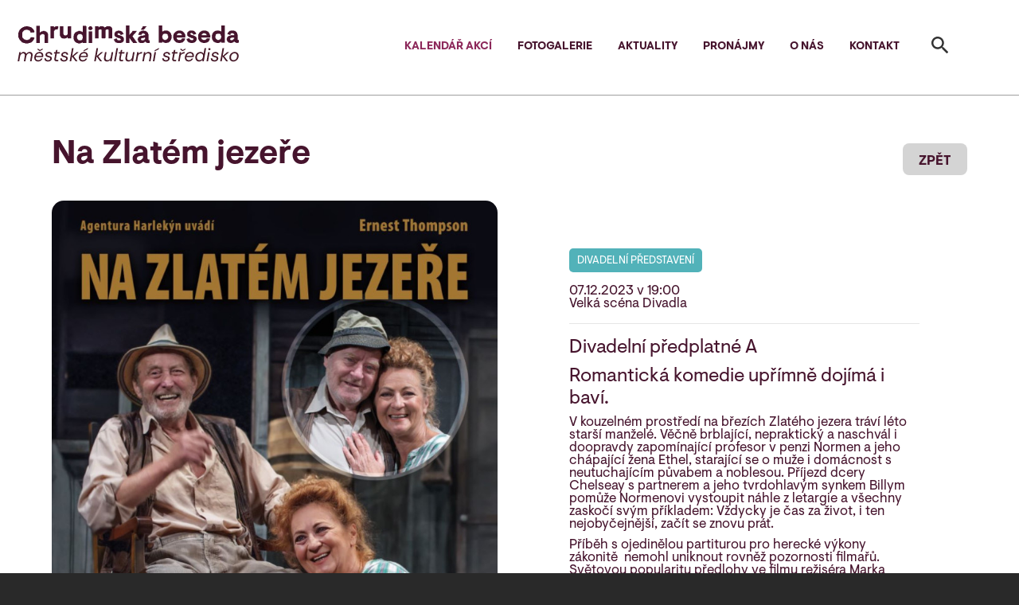

--- FILE ---
content_type: text/html; charset=UTF-8
request_url: https://www.chrudimskabeseda.cz/akce/na-zlatem-jezere/
body_size: 20231
content:
<!DOCTYPE html>
<html lang="cs" dir="ltr">
<head>
<meta charset="utf-8"/>
<meta name="viewport" content="width=device-width, initial-scale=1"/>
<meta http-equiv="x-ua-compatible" content="ie=edge"/>
<link rel="shortcut icon" href="/wp-content/themes/besedacr/images/favicon.ico">
<title>  Na Zlatém jezeře - Chrudimská beseda</title>
<link rel="stylesheet" href="https://cdn.jsdelivr.net/npm/bootstrap@4.5.3/dist/css/bootstrap.min.css">
<link rel="stylesheet" href="/css/style.css?v=1.41">
<link rel="stylesheet" href="https://www.chrudimskabeseda.cz/wp-content/themes/besedacr/style.css?v=1.41">
<script src="https://code.jquery.com/jquery-3.5.1.slim.min.js"></script>
<script src="https://cdn.jsdelivr.net/npm/bootstrap@4.5.3/dist/js/bootstrap.bundle.min.js"></script>
<meta name="robots" content="all,follow">
<meta name="author" content="prolidi.cz" />
<meta name="copyright" content="prolidi.cz" />
<meta property="og:locale" content="cs_CZ" />
<meta property="og:type" content="website" />
<meta property="og:title" content="  Na Zlatém jezeře - Chrudimská beseda" />
<meta property="og:description" content="" />
<meta property="og:image" content="https://www.chrudimskabeseda.cz/wp-content/uploads/2023/06/na-zlatem-jezere5-1-e1687270147824.jpg" />
<meta property="og:url" content="//www.chrudimskabeseda.cz/akce/na-zlatem-jezere/" />
<link rel='dns-prefetch' href='//s.w.org' />
		<script type="text/javascript">
			window._wpemojiSettings = {"baseUrl":"https:\/\/s.w.org\/images\/core\/emoji\/13.0.1\/72x72\/","ext":".png","svgUrl":"https:\/\/s.w.org\/images\/core\/emoji\/13.0.1\/svg\/","svgExt":".svg","source":{"concatemoji":"https:\/\/www.chrudimskabeseda.cz\/wp-includes\/js\/wp-emoji-release.min.js?ver=5.6.16"}};
			!function(e,a,t){var n,r,o,i=a.createElement("canvas"),p=i.getContext&&i.getContext("2d");function s(e,t){var a=String.fromCharCode;p.clearRect(0,0,i.width,i.height),p.fillText(a.apply(this,e),0,0);e=i.toDataURL();return p.clearRect(0,0,i.width,i.height),p.fillText(a.apply(this,t),0,0),e===i.toDataURL()}function c(e){var t=a.createElement("script");t.src=e,t.defer=t.type="text/javascript",a.getElementsByTagName("head")[0].appendChild(t)}for(o=Array("flag","emoji"),t.supports={everything:!0,everythingExceptFlag:!0},r=0;r<o.length;r++)t.supports[o[r]]=function(e){if(!p||!p.fillText)return!1;switch(p.textBaseline="top",p.font="600 32px Arial",e){case"flag":return s([127987,65039,8205,9895,65039],[127987,65039,8203,9895,65039])?!1:!s([55356,56826,55356,56819],[55356,56826,8203,55356,56819])&&!s([55356,57332,56128,56423,56128,56418,56128,56421,56128,56430,56128,56423,56128,56447],[55356,57332,8203,56128,56423,8203,56128,56418,8203,56128,56421,8203,56128,56430,8203,56128,56423,8203,56128,56447]);case"emoji":return!s([55357,56424,8205,55356,57212],[55357,56424,8203,55356,57212])}return!1}(o[r]),t.supports.everything=t.supports.everything&&t.supports[o[r]],"flag"!==o[r]&&(t.supports.everythingExceptFlag=t.supports.everythingExceptFlag&&t.supports[o[r]]);t.supports.everythingExceptFlag=t.supports.everythingExceptFlag&&!t.supports.flag,t.DOMReady=!1,t.readyCallback=function(){t.DOMReady=!0},t.supports.everything||(n=function(){t.readyCallback()},a.addEventListener?(a.addEventListener("DOMContentLoaded",n,!1),e.addEventListener("load",n,!1)):(e.attachEvent("onload",n),a.attachEvent("onreadystatechange",function(){"complete"===a.readyState&&t.readyCallback()})),(n=t.source||{}).concatemoji?c(n.concatemoji):n.wpemoji&&n.twemoji&&(c(n.twemoji),c(n.wpemoji)))}(window,document,window._wpemojiSettings);
		</script>
		<style type="text/css">
img.wp-smiley,
img.emoji {
	display: inline !important;
	border: none !important;
	box-shadow: none !important;
	height: 1em !important;
	width: 1em !important;
	margin: 0 .07em !important;
	vertical-align: -0.1em !important;
	background: none !important;
	padding: 0 !important;
}
</style>
	<link rel='stylesheet' id='wp-block-library-css'  href='https://www.chrudimskabeseda.cz/wp-includes/css/dist/block-library/style.min.css?ver=5.6.16' type='text/css' media='all' />
<link rel='stylesheet' id='newsletter-css'  href='https://www.chrudimskabeseda.cz/wp-content/plugins/newsletter/style.css?ver=7.2.0' type='text/css' media='all' />
<link rel="https://api.w.org/" href="https://www.chrudimskabeseda.cz/wp-json/" /><link rel="alternate" type="application/json" href="https://www.chrudimskabeseda.cz/wp-json/wp/v2/akce/18361" /><link rel="EditURI" type="application/rsd+xml" title="RSD" href="https://www.chrudimskabeseda.cz/xmlrpc.php?rsd" />
<link rel="wlwmanifest" type="application/wlwmanifest+xml" href="https://www.chrudimskabeseda.cz/wp-includes/wlwmanifest.xml" /> 
<meta name="generator" content="WordPress 5.6.16" />
<link rel="canonical" href="https://www.chrudimskabeseda.cz/akce/na-zlatem-jezere/" />
<link rel='shortlink' href='https://www.chrudimskabeseda.cz/?p=18361' />
<script>
function myAlert(msg) {
 var alert=document.getElementById('alert')
 alert.innerHTML='<input type="button" value="&#10006;" onclick="myAlertClose()"><br />'+msg;
 alert.style.display="block";
 document.getElementById('alertover').style.height=(document.body.offsetHeight>window.innerHeight?document.body.offsetHeight:window.innerHeight)+'px';
 document.getElementById('alertover').style.display="block";
 document.getElementById("alertover").onclick = myAlertClose;
}
function myAlertClose() {
 document.getElementById('alert').style.display="none";
 document.getElementById('alertover').style.display="none";
}
</script>
<script async src="https://www.googletagmanager.com/gtag/js?id=G-R84F5JGVNL"></script>
<script>window.dataLayer=window.dataLayer || []; function gtag(){dataLayer.push(arguments);} gtag('js',new Date()); gtag('config','G-R84F5JGVNL');</script>
</head>
<body class="path-frontpage">
 <div id="alertover"></div>
 <div id="alert"></div>
 <div>
		<div id="page-wrapper">
			<div id="page">
				<header id="header" class="header" role="banner" aria-label="Site header">
					<nav class="navbar navbar-expand-xl" id="navbar-main">
						<a href="/" title="Chrudimská beseda" rel="home" class="navbar-brand"><img src="/images/beseda-logo-mks-mah-300.png" alt="Logo Chrudimské besedy" class="img-fluid d-block align-top"></a>
						<button class="navbar-toggler navbar-toggler-right" type="button" data-toggle="collapse" data-target="#CollapsingNavbar" aria-controls="CollapsingNavbar" aria-expanded="false" aria-label="Toggle navigation"><span class="navbar-toggler-icon"></span> MENU</button>
						<div class="collapse navbar-collapse justify-content-end" id="CollapsingNavbar">
							<nav role="navigation" aria-labelledby="block-hlavninavigace-menu" id="block-hlavninavigace">
								<h2 class="sr-only" id="block-hlavninavigace-menu">Hlavní navigace</h2>
								<ul block="block-hlavninavigace" class="nav navbar-nav">
								<li class="nav-item"><a href="/kalendar-akci/" class="nav-link aktivni">Kalendář akcí</a></li><li class="nav-item"><a href="/fotogalerie/" class="nav-link">Fotogalerie</a></li><li class="nav-item"><a href="/aktuality/" class="nav-link">Aktuality</a></li><li class="nav-item"><a href="/pronajmy/" class="nav-link">Pronájmy</a></li><li class="nav-item"><a href="/o-nas/" class="nav-link">O nás</a></li><li class="nav-item"><a href="/kontakt/" class="nav-link">Kontakt</a></li>								</ul>
							</nav>
						</div>
					</nav>
					<button class="navbar-toggler navbar-toggler-right search" type="button" data-toggle="collapse" data-target="#ToggleSearch" aria-controls="CollapsingNavbar" aria-expanded="false" aria-label="Toggle search"><span class="navbar-toggler-icon"></span></button>
					<div class="searchform collapse navbar-collapse" id="ToggleSearch">
						<form method="get" action="https://www.chrudimskabeseda.cz" role="search">
							<input name="s" class="form-control fsearch" type="search" placeholder="Zadejte hledaný výraz ..." aria-label="Search">
						</form>
					</div>
				</header>
				<div id="main-wrapper" class="clearfix">
					<div id="main" class="container-fluid">
<link rel="stylesheet" href="/css/simple-lightbox.min.css">
<script src="/js/simple-lightbox.jquery.min.js"></script>
<div id="detailakce">
	<div class="button"><a href="javascript:window.history.back()"><span>ZPĚT</span></a></div>
	<h1 class="title">Na Zlatém jezeře</h1>
	<div class="clearfix"></div>
	<div class="row">
		<div class="col-md-6 nahled">
			<img class="nahled-img" src="https://www.chrudimskabeseda.cz/wp-content/uploads/2023/06/na-zlatem-jezere-722x1024.jpg" alt="">
		</div>
		<div class="col-md-6 item nahled">
			<div class="text">
			<div class="kategorie bgcyan">Divadelní představení</div>
<br /><br />07.12.2023 v 19:00<br/>Velká scéna Divadla<br/><hr><h4>Divadelní předplatné A</h4>
<h4>Romantická komedie upřímně dojímá i baví.</h4>
<p>V kouzelném prostředí na březích Zlatého jezera tráví léto starší manželé. Věčně brblající, nepraktický a naschvál i doopravdy zapomínající profesor v penzi Normen a jeho chápající žena Ethel, starající se o muže i domácnost s neutuchajícím půvabem a noblesou. Příjezd dcery Chelseay s partnerem a jeho tvrdohlavým synkem Billym pomůže Normenovi vystoupit náhle z letargie a všechny zaskočí svým příkladem: Vždycky je čas za život, i ten nejobyčejnější, začít se znovu prát.</p>
<p>Příběh s ojedinělou partiturou pro herecké výkony zákonitě  nemohl uniknout rovněž pozornosti filmařů. Světovou popularitu předlohy ve filmu režiséra Marka Rydella NA ZLATÉM JEZEŘE (On Golden Ponds), který byl natočen v roce 1981, umocnily výkony Henryho Fondy (Norman Thayer) a Katherine Hepburnové (Ethel Thayerová), odměněné spolu se scénářem OSCARY. Ve filmu hrála i Jane Fondová (Chelsea).</p>
<p>V novém zpracování z roku 2001, které bylo vlastně živým televizním záznamem pod režijním vedením autora hry Ernesta Thompsona, hráli rovněž dva známí herci – Julie Andrewsová a Christopher Plummer. Přestože se inscenační tvar i herci, pronásledovaní živě kamerou, řídili spíše divadelními zákonitostmi, i zde vynikl přesný, vtipný a dobře vypointovaný dialog stárnoucího páru, který tráví svá léta na milovaném Zlatém jezeře v americkém státě Maine.</p>
<p>Není divu, že téma s nadčasovou platností  zaujalo i evropskou dramaturgii. Tak například v pařížském Theatre Montparnasse v roce 1986 v režii P.Quentina vytvořili ústřední dvojici Jean Marais a Edwige Feuillerová.</p>
<p>Ernest Thompson se narodil 6. 11.1949 v americkém Below Falls. Vystudoval universitu a živil se zejména jako herec. Zlaté jezero (On Golden Ponds) je jeho první úspěšnou hrou. Sdružením Broadway Drama Guild byla hodnocena jako nejlepší hra roku 1978. Od té doby byla přeložena do několika jazyků a je hrána v mnoha divadlech na celém světě. Povzbuzen úspěchem jeho jevištního debutu napsal další hry, např. SMYSL PRO HUMOR,  VLÍDNOST CIZINCŮ, LEKCE, ODPOVĚDI či WEST SIDE WALTZ, v němž  hlavní roli vytvořila na jevišti rovněž K. Hepburnová.</p>
<p>Hrají: Ladislav Frej / Jan Vlasák, Simona Stašová, Marika Procházková, Vasil Fridrich/ Jan Teplý ml., Jaromír Nosek / Karel Zima/ Radim Kalvoda, Billy Ray Jakub Jan Černý / Filip Antonio / Michal Pazderka / Kryštof Zapletal/ Jan Dlouhý / Jiří Dlouhý</p>
<p>Režie: Vladimír Strnisko</p>
<p>Autor: Ernest Thompson</p>
<p>Překlad: Kateřina Hilská</p>
<p>Foto: Alena Hrbková, Khalil Baalbaki</p>
<p>Uvádí <a href="https://www.harlekyn.cz/hra/na-zlatem-jezere" target="_blank" rel="noopener">Agentura Harlekýn</a></p>
<p>VYPRODÁNO</p>
			<hr>
						</div>
		</div>
	</div>
	<div class="sdilet">
		<a href="https://facebook.com/sharer/sharer.php?u=https%3A%2F%2Fwww.chrudimskabeseda.cz%2Fakce%2Fna-zlatem-jezere%2F" target="_blank">SDÍLET NA FACEBOOKU</a>
		<a href="mailto:?subject=Doporučuji+akci+v+Chrudimské+besedě&body=Na+adrese+https%3A%2F%2Fwww.chrudimskabeseda.cz%2Fakce%2Fna-zlatem-jezere%2F+je+zaj%C3%ADmav%C3%A1+akce.">POSLAT E-MAILEM</a>
	</div>
	<br/>
	<div id="galerie">
	<h2>Galerie</h2>
<a class="item" href="https://www.chrudimskabeseda.cz/wp-content/uploads/2023/06/na-zlatem-jezere-1.jpg"><img src="https://www.chrudimskabeseda.cz/wp-content/uploads/2023/06/na-zlatem-jezere-1-768x512.jpg" loading="lazy" alt=""></a><a class="item" href="https://www.chrudimskabeseda.cz/wp-content/uploads/2023/06/na-zlatem-jezere2.jpg"><img src="https://www.chrudimskabeseda.cz/wp-content/uploads/2023/06/na-zlatem-jezere2-768x512.jpg" loading="lazy" alt=""></a><a class="item" href="https://www.chrudimskabeseda.cz/wp-content/uploads/2023/06/na-zlatem-jezere3.jpg"><img src="https://www.chrudimskabeseda.cz/wp-content/uploads/2023/06/na-zlatem-jezere3-768x512.jpg" loading="lazy" alt=""></a><a class="item" href="https://www.chrudimskabeseda.cz/wp-content/uploads/2023/06/na-zlatem-jezere4.jpg"><img src="https://www.chrudimskabeseda.cz/wp-content/uploads/2023/06/na-zlatem-jezere4-768x530.jpg" loading="lazy" alt=""></a>	</div>
	<script>var lightbox = $('#galerie a').simpleLightbox({});</script>
	<div class="kalnovy-main">
	<h2>Doporučujeme</h2>
	<h4 style="color:white">Nenašel jsem žádné akce v daném místě.</h4>
</div>
<br clear="all" />
					</div>
				</div>
				<footer class="site-footer">
					<div class="container-fluid">
						<section class="row region">
							<div id="block-mapa" class="col-lg-3">
								<div class="content">
									<div class="clearfix">
										<iframe src="https://www.google.com/maps/embed?pb=!1m18!1m12!1m3!1d2567.102248089264!2d15.790013015882684!3d49.953184430950245!2m3!1f0!2f0!3f0!3m2!1i1024!2i768!4f13.1!3m3!1m2!1s0x470dca3d1a080641%3A0xc51b048a825e5f30!2s%C5%A0irok%C3%A1%2085%2C%20Chrudim%20IV%2C%20537%2001%20Chrudim!5e0!3m2!1scs!2scz!4v1601414296058!5m2!1scs!2scz" width="100%" height="100%" frameborder="0" style="border:0;" allowfullscreen="" aria-hidden="false" tabindex="0"></iframe>
									</div>
								</div>
							</div>
							<div id="block-kontaktvpaticce" class="col-lg-3">
								<div class="content">
									<div class="clearfix">
										<h2>Chrudimská beseda</h2>
										<p>Po–Pá: 08:00–15:00</p>
										<div class="kontakty">
										<div><img src="/images/ikona-telefon.svg" alt=""></div>&nbsp;<a href="tel:+420603115874">+420 603 115 874</a> | <a href="tel:+420469660662">+420 469 660 662</a><br/>
										<div><img src="/images/ikona-mail.svg" alt=""></div>&nbsp;<a href="mailto:chbeseda@chbeseda.cz">chbeseda@chbeseda.cz</a><br/>
										<div><img src="/images/ikona-mapa.svg" alt=""></div>&nbsp;Široká 85, 537 01 Chrudim<br/>
										</div>
									</div>
								</div>
							</div>
							<div id="block-webform" class="col-lg-4">
								<h2>Mějte přehled o kulturních akcích</h2>
								<!-- p style="color: #D4D4D4; font-size: 14px;">Po registraci si můžete upravit preference rozesílky dle toho, jaký typ akcí zajímá právě vás.</p -->
								<!--div class="tnp tnp-subscription">
									<form method="post" action="/?na=s">
										<input type="hidden" name="nlang" value="">
										<div class="tnp-field tnp-field-email">
											<label for="tnp-email" class="sr-only">E-mail</label>
											<input class="form-control tnp-email" id="edit-e-mail" type="email" name="ne" placeholder="Zadejte svůj e-mail" value="" required>
										</div>
										<div class="tnp-field tnp-privacy-field custom-control custom-checkbox">
											<label>
												<input type="checkbox" id="edit-gdpr" name="ny" required class="tnp-privacy custom-control-input">
												Souhlasím se <a href="/zpracovani-osobnich-udaju/" target="_blank">zpracováním údajů</a>
											</label>
										</div>
										<div class="tnp-field tnp-field-button">
											<input class="btn btn-primary tnp-submit" type="submit" value="MÍT PŘEHLED" >
										</div>
									</form>
								</div -->
								<div class="content">
									<form action="//www.chrudimskabeseda.cz/?na=s" method="post">
										<input type="hidden" name="nlang" value="">
										<fieldset class="form-group">
											<label for="edit-e-mail" class="sr-only">E-mail</label>
											<input type="email" id="edit-e-mail" name="ne" value="" size="60" maxlength="254" placeholder="Zadejte svůj e-mail" class="form-control" required="required" aria-required="true" pattern="[a-zA-Z0-9._%+-]+@[a-zA-Z0-9.-]+\.[a-zA-Z]{2,}$">
										</fieldset>
										<div class="custom-control custom-checkbox">
											<input type="checkbox" id="edit-gdpr" name="ny" class="custom-control-input" required="required" aria-required="true">
											<label class="custom-control-label" for="edit-gdpr">Souhlasím se <a href="//www.chrudimskabeseda.cz/zpracovani-osobnich-udaju/" target="_blank">zpracováním údajů</a></label>
										</div>
										<div class="form-group" id="edit-actions" style="margin-top: 10px;">
											<button class="btn btn-primary" type="submit" id="edit-actions-submit" value="MÍT PŘEHLED">MÍT PŘEHLED</button>
										</div>
									</form>
								</div>
							</div>
							<div id="block-socialnisite" class="col-lg-2">
								<div class="socsite">
									<div><img alt="" src="/images/ikona-fb.svg"></div>&nbsp;<a href="https://www.facebook.com/chrudimskabeseda" target="_blank">Facebook</a><br />
									<div><img alt="" src="/images/ikona-twitter.svg"></div>&nbsp;<a href="https://twitter.com/chrudimskabesed" target="_blank">Twitter</a><br />
									<div><img alt="" src="/images/ikona-instagram.svg"></div>&nbsp;<a href="https://www.instagram.com/chrudimskabeseda" target="_blank">Instagram</a><br />
								</div>
								<div class="socodkazy">
									<a href="https://www.chrudim.eu/" target="_blank">Město Chrudim</a><br />
									<a href="https://www.navstevnik.cz/" target="_blank">Návštěvník Chrudim</a><br />
									<a href="https://www.kulturavemeste.cz/pardubicky-kraj/chrudim/kulturni-mesicnik/" target="_blank">Kulturní program</a><br />
								</div>
							</div>
						</section>
						<section class="row region region-impressum">
							<nav role="navigation" aria-labelledby="block-impressum-menu" id="block-impressum" class="col-12">
								<h2 class="sr-only" id="block-impressum-menu">Impressum</h2>
								<div class="block-content impright">
									<ul block="block-impressum" class="clearfix nav">
										<li class="nav-item">
											<a href="//www.chrudimskabeseda.cz/vseobecne-obchodni-podminky/" class="nav-link">Všeobecné obchodní podmínky</a>
										</li>
										<li class="nav-item">
											<a href="//www.chrudimskabeseda.cz/zpracovani-osobnich-udaju/" class="nav-link">Zpracování osobních údajů</a>
										</li>
										<li class="nav-item">
											<a href="//www.chrudimskabeseda.cz/caste-dotazy/" class="nav-link">Časté dotazy</a>
										</li>
										<li class="nav-item">
											<a href="//www.chrudimskabeseda.cz/navstevni-rad/" class="nav-link">Návštěvní řád</a>
										</li>
									</ul>
									<a id="backtotop" href="#top"></a>
								</div>
								<div class="impline"></div>
								<div class="block-content impleft">
									<div style="padding: 15px 0 15px 25px;">
										&copy; Chrudimská beseda<br />
										<span>Design <a href="https://zelene.kiwi" target="_blank">zelene.kiwi</a> | Vývoj <a href="https://prolidi.cz" target="_blank">prolidi.cz</a></span>
									</div>
								</div>
							</nav>
						</section>
					</div>
				</footer>
				<div class="portala"><div><a href="//www.chrudimskabeseda.cz/">Chrudimská beseda</a>: <a href="//www.muzeumchrudim.cz/">Muzeum</a> | <a href="//www.divadlochrudim.cz/">Divadlo Karla Pippicha</a> | <a href="//www.kinochrudim.cz/">Městské kino</a> | <a href="//www.barokochrudim.cz/">Muzeum barokních soch</a> | <a href="//www.spolkovydumchrudim.cz/">Spolkový dům</a> | <a href="//www.restauracemuzeum.cz/">Restaurace</a></div></div>
			</div>
		</div>
	</div>
	</body>
</html>


--- FILE ---
content_type: image/svg+xml
request_url: https://www.chrudimskabeseda.cz/images/ikona-mapa.svg
body_size: 266
content:
<svg xmlns="http://www.w3.org/2000/svg" width="14" height="20" viewBox="0 0 14 20"><g transform="translate(-5 -2)"><path d="M12,2A7,7,0,0,0,5,9c0,5.25,7,13,7,13s7-7.75,7-13A7,7,0,0,0,12,2Zm0,9.5A2.5,2.5,0,1,1,14.5,9,2.5,2.5,0,0,1,12,11.5Z" fill="#a32136"/></g></svg>

--- FILE ---
content_type: image/svg+xml
request_url: https://www.chrudimskabeseda.cz/images/ikona-sipka-nahoru.svg
body_size: 285
content:
<svg xmlns="http://www.w3.org/2000/svg" width="25.807" height="15.914" viewBox="0 0 25.807 15.914"><g transform="translate(-12.453 33.799) rotate(-90)"><path d="M8.6,9.011,11.611,6l12.9,12.9-12.9,12.9L8.6,28.8,18.493,18.9Z" transform="translate(9.285 6.453)" fill="#f0f0f0"/></g></svg>